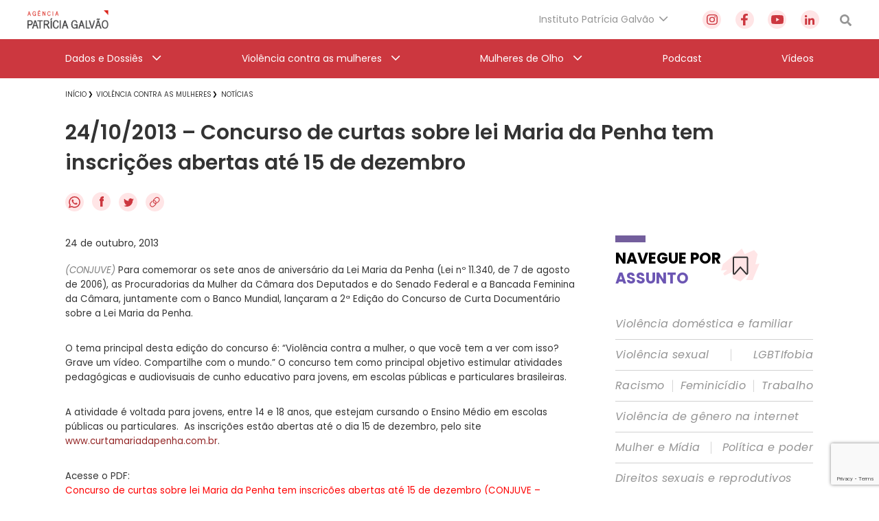

--- FILE ---
content_type: text/html; charset=utf-8
request_url: https://www.google.com/recaptcha/api2/anchor?ar=1&k=6Lc8caAUAAAAABNwSNV9v1kWA3x0SUHSKLrqLvqp&co=aHR0cHM6Ly9hZ2VuY2lhcGF0cmljaWFnYWx2YW8ub3JnLmJyOjQ0Mw..&hl=en&v=PoyoqOPhxBO7pBk68S4YbpHZ&size=invisible&anchor-ms=20000&execute-ms=30000&cb=o7dzgj9nbhek
body_size: 48787
content:
<!DOCTYPE HTML><html dir="ltr" lang="en"><head><meta http-equiv="Content-Type" content="text/html; charset=UTF-8">
<meta http-equiv="X-UA-Compatible" content="IE=edge">
<title>reCAPTCHA</title>
<style type="text/css">
/* cyrillic-ext */
@font-face {
  font-family: 'Roboto';
  font-style: normal;
  font-weight: 400;
  font-stretch: 100%;
  src: url(//fonts.gstatic.com/s/roboto/v48/KFO7CnqEu92Fr1ME7kSn66aGLdTylUAMa3GUBHMdazTgWw.woff2) format('woff2');
  unicode-range: U+0460-052F, U+1C80-1C8A, U+20B4, U+2DE0-2DFF, U+A640-A69F, U+FE2E-FE2F;
}
/* cyrillic */
@font-face {
  font-family: 'Roboto';
  font-style: normal;
  font-weight: 400;
  font-stretch: 100%;
  src: url(//fonts.gstatic.com/s/roboto/v48/KFO7CnqEu92Fr1ME7kSn66aGLdTylUAMa3iUBHMdazTgWw.woff2) format('woff2');
  unicode-range: U+0301, U+0400-045F, U+0490-0491, U+04B0-04B1, U+2116;
}
/* greek-ext */
@font-face {
  font-family: 'Roboto';
  font-style: normal;
  font-weight: 400;
  font-stretch: 100%;
  src: url(//fonts.gstatic.com/s/roboto/v48/KFO7CnqEu92Fr1ME7kSn66aGLdTylUAMa3CUBHMdazTgWw.woff2) format('woff2');
  unicode-range: U+1F00-1FFF;
}
/* greek */
@font-face {
  font-family: 'Roboto';
  font-style: normal;
  font-weight: 400;
  font-stretch: 100%;
  src: url(//fonts.gstatic.com/s/roboto/v48/KFO7CnqEu92Fr1ME7kSn66aGLdTylUAMa3-UBHMdazTgWw.woff2) format('woff2');
  unicode-range: U+0370-0377, U+037A-037F, U+0384-038A, U+038C, U+038E-03A1, U+03A3-03FF;
}
/* math */
@font-face {
  font-family: 'Roboto';
  font-style: normal;
  font-weight: 400;
  font-stretch: 100%;
  src: url(//fonts.gstatic.com/s/roboto/v48/KFO7CnqEu92Fr1ME7kSn66aGLdTylUAMawCUBHMdazTgWw.woff2) format('woff2');
  unicode-range: U+0302-0303, U+0305, U+0307-0308, U+0310, U+0312, U+0315, U+031A, U+0326-0327, U+032C, U+032F-0330, U+0332-0333, U+0338, U+033A, U+0346, U+034D, U+0391-03A1, U+03A3-03A9, U+03B1-03C9, U+03D1, U+03D5-03D6, U+03F0-03F1, U+03F4-03F5, U+2016-2017, U+2034-2038, U+203C, U+2040, U+2043, U+2047, U+2050, U+2057, U+205F, U+2070-2071, U+2074-208E, U+2090-209C, U+20D0-20DC, U+20E1, U+20E5-20EF, U+2100-2112, U+2114-2115, U+2117-2121, U+2123-214F, U+2190, U+2192, U+2194-21AE, U+21B0-21E5, U+21F1-21F2, U+21F4-2211, U+2213-2214, U+2216-22FF, U+2308-230B, U+2310, U+2319, U+231C-2321, U+2336-237A, U+237C, U+2395, U+239B-23B7, U+23D0, U+23DC-23E1, U+2474-2475, U+25AF, U+25B3, U+25B7, U+25BD, U+25C1, U+25CA, U+25CC, U+25FB, U+266D-266F, U+27C0-27FF, U+2900-2AFF, U+2B0E-2B11, U+2B30-2B4C, U+2BFE, U+3030, U+FF5B, U+FF5D, U+1D400-1D7FF, U+1EE00-1EEFF;
}
/* symbols */
@font-face {
  font-family: 'Roboto';
  font-style: normal;
  font-weight: 400;
  font-stretch: 100%;
  src: url(//fonts.gstatic.com/s/roboto/v48/KFO7CnqEu92Fr1ME7kSn66aGLdTylUAMaxKUBHMdazTgWw.woff2) format('woff2');
  unicode-range: U+0001-000C, U+000E-001F, U+007F-009F, U+20DD-20E0, U+20E2-20E4, U+2150-218F, U+2190, U+2192, U+2194-2199, U+21AF, U+21E6-21F0, U+21F3, U+2218-2219, U+2299, U+22C4-22C6, U+2300-243F, U+2440-244A, U+2460-24FF, U+25A0-27BF, U+2800-28FF, U+2921-2922, U+2981, U+29BF, U+29EB, U+2B00-2BFF, U+4DC0-4DFF, U+FFF9-FFFB, U+10140-1018E, U+10190-1019C, U+101A0, U+101D0-101FD, U+102E0-102FB, U+10E60-10E7E, U+1D2C0-1D2D3, U+1D2E0-1D37F, U+1F000-1F0FF, U+1F100-1F1AD, U+1F1E6-1F1FF, U+1F30D-1F30F, U+1F315, U+1F31C, U+1F31E, U+1F320-1F32C, U+1F336, U+1F378, U+1F37D, U+1F382, U+1F393-1F39F, U+1F3A7-1F3A8, U+1F3AC-1F3AF, U+1F3C2, U+1F3C4-1F3C6, U+1F3CA-1F3CE, U+1F3D4-1F3E0, U+1F3ED, U+1F3F1-1F3F3, U+1F3F5-1F3F7, U+1F408, U+1F415, U+1F41F, U+1F426, U+1F43F, U+1F441-1F442, U+1F444, U+1F446-1F449, U+1F44C-1F44E, U+1F453, U+1F46A, U+1F47D, U+1F4A3, U+1F4B0, U+1F4B3, U+1F4B9, U+1F4BB, U+1F4BF, U+1F4C8-1F4CB, U+1F4D6, U+1F4DA, U+1F4DF, U+1F4E3-1F4E6, U+1F4EA-1F4ED, U+1F4F7, U+1F4F9-1F4FB, U+1F4FD-1F4FE, U+1F503, U+1F507-1F50B, U+1F50D, U+1F512-1F513, U+1F53E-1F54A, U+1F54F-1F5FA, U+1F610, U+1F650-1F67F, U+1F687, U+1F68D, U+1F691, U+1F694, U+1F698, U+1F6AD, U+1F6B2, U+1F6B9-1F6BA, U+1F6BC, U+1F6C6-1F6CF, U+1F6D3-1F6D7, U+1F6E0-1F6EA, U+1F6F0-1F6F3, U+1F6F7-1F6FC, U+1F700-1F7FF, U+1F800-1F80B, U+1F810-1F847, U+1F850-1F859, U+1F860-1F887, U+1F890-1F8AD, U+1F8B0-1F8BB, U+1F8C0-1F8C1, U+1F900-1F90B, U+1F93B, U+1F946, U+1F984, U+1F996, U+1F9E9, U+1FA00-1FA6F, U+1FA70-1FA7C, U+1FA80-1FA89, U+1FA8F-1FAC6, U+1FACE-1FADC, U+1FADF-1FAE9, U+1FAF0-1FAF8, U+1FB00-1FBFF;
}
/* vietnamese */
@font-face {
  font-family: 'Roboto';
  font-style: normal;
  font-weight: 400;
  font-stretch: 100%;
  src: url(//fonts.gstatic.com/s/roboto/v48/KFO7CnqEu92Fr1ME7kSn66aGLdTylUAMa3OUBHMdazTgWw.woff2) format('woff2');
  unicode-range: U+0102-0103, U+0110-0111, U+0128-0129, U+0168-0169, U+01A0-01A1, U+01AF-01B0, U+0300-0301, U+0303-0304, U+0308-0309, U+0323, U+0329, U+1EA0-1EF9, U+20AB;
}
/* latin-ext */
@font-face {
  font-family: 'Roboto';
  font-style: normal;
  font-weight: 400;
  font-stretch: 100%;
  src: url(//fonts.gstatic.com/s/roboto/v48/KFO7CnqEu92Fr1ME7kSn66aGLdTylUAMa3KUBHMdazTgWw.woff2) format('woff2');
  unicode-range: U+0100-02BA, U+02BD-02C5, U+02C7-02CC, U+02CE-02D7, U+02DD-02FF, U+0304, U+0308, U+0329, U+1D00-1DBF, U+1E00-1E9F, U+1EF2-1EFF, U+2020, U+20A0-20AB, U+20AD-20C0, U+2113, U+2C60-2C7F, U+A720-A7FF;
}
/* latin */
@font-face {
  font-family: 'Roboto';
  font-style: normal;
  font-weight: 400;
  font-stretch: 100%;
  src: url(//fonts.gstatic.com/s/roboto/v48/KFO7CnqEu92Fr1ME7kSn66aGLdTylUAMa3yUBHMdazQ.woff2) format('woff2');
  unicode-range: U+0000-00FF, U+0131, U+0152-0153, U+02BB-02BC, U+02C6, U+02DA, U+02DC, U+0304, U+0308, U+0329, U+2000-206F, U+20AC, U+2122, U+2191, U+2193, U+2212, U+2215, U+FEFF, U+FFFD;
}
/* cyrillic-ext */
@font-face {
  font-family: 'Roboto';
  font-style: normal;
  font-weight: 500;
  font-stretch: 100%;
  src: url(//fonts.gstatic.com/s/roboto/v48/KFO7CnqEu92Fr1ME7kSn66aGLdTylUAMa3GUBHMdazTgWw.woff2) format('woff2');
  unicode-range: U+0460-052F, U+1C80-1C8A, U+20B4, U+2DE0-2DFF, U+A640-A69F, U+FE2E-FE2F;
}
/* cyrillic */
@font-face {
  font-family: 'Roboto';
  font-style: normal;
  font-weight: 500;
  font-stretch: 100%;
  src: url(//fonts.gstatic.com/s/roboto/v48/KFO7CnqEu92Fr1ME7kSn66aGLdTylUAMa3iUBHMdazTgWw.woff2) format('woff2');
  unicode-range: U+0301, U+0400-045F, U+0490-0491, U+04B0-04B1, U+2116;
}
/* greek-ext */
@font-face {
  font-family: 'Roboto';
  font-style: normal;
  font-weight: 500;
  font-stretch: 100%;
  src: url(//fonts.gstatic.com/s/roboto/v48/KFO7CnqEu92Fr1ME7kSn66aGLdTylUAMa3CUBHMdazTgWw.woff2) format('woff2');
  unicode-range: U+1F00-1FFF;
}
/* greek */
@font-face {
  font-family: 'Roboto';
  font-style: normal;
  font-weight: 500;
  font-stretch: 100%;
  src: url(//fonts.gstatic.com/s/roboto/v48/KFO7CnqEu92Fr1ME7kSn66aGLdTylUAMa3-UBHMdazTgWw.woff2) format('woff2');
  unicode-range: U+0370-0377, U+037A-037F, U+0384-038A, U+038C, U+038E-03A1, U+03A3-03FF;
}
/* math */
@font-face {
  font-family: 'Roboto';
  font-style: normal;
  font-weight: 500;
  font-stretch: 100%;
  src: url(//fonts.gstatic.com/s/roboto/v48/KFO7CnqEu92Fr1ME7kSn66aGLdTylUAMawCUBHMdazTgWw.woff2) format('woff2');
  unicode-range: U+0302-0303, U+0305, U+0307-0308, U+0310, U+0312, U+0315, U+031A, U+0326-0327, U+032C, U+032F-0330, U+0332-0333, U+0338, U+033A, U+0346, U+034D, U+0391-03A1, U+03A3-03A9, U+03B1-03C9, U+03D1, U+03D5-03D6, U+03F0-03F1, U+03F4-03F5, U+2016-2017, U+2034-2038, U+203C, U+2040, U+2043, U+2047, U+2050, U+2057, U+205F, U+2070-2071, U+2074-208E, U+2090-209C, U+20D0-20DC, U+20E1, U+20E5-20EF, U+2100-2112, U+2114-2115, U+2117-2121, U+2123-214F, U+2190, U+2192, U+2194-21AE, U+21B0-21E5, U+21F1-21F2, U+21F4-2211, U+2213-2214, U+2216-22FF, U+2308-230B, U+2310, U+2319, U+231C-2321, U+2336-237A, U+237C, U+2395, U+239B-23B7, U+23D0, U+23DC-23E1, U+2474-2475, U+25AF, U+25B3, U+25B7, U+25BD, U+25C1, U+25CA, U+25CC, U+25FB, U+266D-266F, U+27C0-27FF, U+2900-2AFF, U+2B0E-2B11, U+2B30-2B4C, U+2BFE, U+3030, U+FF5B, U+FF5D, U+1D400-1D7FF, U+1EE00-1EEFF;
}
/* symbols */
@font-face {
  font-family: 'Roboto';
  font-style: normal;
  font-weight: 500;
  font-stretch: 100%;
  src: url(//fonts.gstatic.com/s/roboto/v48/KFO7CnqEu92Fr1ME7kSn66aGLdTylUAMaxKUBHMdazTgWw.woff2) format('woff2');
  unicode-range: U+0001-000C, U+000E-001F, U+007F-009F, U+20DD-20E0, U+20E2-20E4, U+2150-218F, U+2190, U+2192, U+2194-2199, U+21AF, U+21E6-21F0, U+21F3, U+2218-2219, U+2299, U+22C4-22C6, U+2300-243F, U+2440-244A, U+2460-24FF, U+25A0-27BF, U+2800-28FF, U+2921-2922, U+2981, U+29BF, U+29EB, U+2B00-2BFF, U+4DC0-4DFF, U+FFF9-FFFB, U+10140-1018E, U+10190-1019C, U+101A0, U+101D0-101FD, U+102E0-102FB, U+10E60-10E7E, U+1D2C0-1D2D3, U+1D2E0-1D37F, U+1F000-1F0FF, U+1F100-1F1AD, U+1F1E6-1F1FF, U+1F30D-1F30F, U+1F315, U+1F31C, U+1F31E, U+1F320-1F32C, U+1F336, U+1F378, U+1F37D, U+1F382, U+1F393-1F39F, U+1F3A7-1F3A8, U+1F3AC-1F3AF, U+1F3C2, U+1F3C4-1F3C6, U+1F3CA-1F3CE, U+1F3D4-1F3E0, U+1F3ED, U+1F3F1-1F3F3, U+1F3F5-1F3F7, U+1F408, U+1F415, U+1F41F, U+1F426, U+1F43F, U+1F441-1F442, U+1F444, U+1F446-1F449, U+1F44C-1F44E, U+1F453, U+1F46A, U+1F47D, U+1F4A3, U+1F4B0, U+1F4B3, U+1F4B9, U+1F4BB, U+1F4BF, U+1F4C8-1F4CB, U+1F4D6, U+1F4DA, U+1F4DF, U+1F4E3-1F4E6, U+1F4EA-1F4ED, U+1F4F7, U+1F4F9-1F4FB, U+1F4FD-1F4FE, U+1F503, U+1F507-1F50B, U+1F50D, U+1F512-1F513, U+1F53E-1F54A, U+1F54F-1F5FA, U+1F610, U+1F650-1F67F, U+1F687, U+1F68D, U+1F691, U+1F694, U+1F698, U+1F6AD, U+1F6B2, U+1F6B9-1F6BA, U+1F6BC, U+1F6C6-1F6CF, U+1F6D3-1F6D7, U+1F6E0-1F6EA, U+1F6F0-1F6F3, U+1F6F7-1F6FC, U+1F700-1F7FF, U+1F800-1F80B, U+1F810-1F847, U+1F850-1F859, U+1F860-1F887, U+1F890-1F8AD, U+1F8B0-1F8BB, U+1F8C0-1F8C1, U+1F900-1F90B, U+1F93B, U+1F946, U+1F984, U+1F996, U+1F9E9, U+1FA00-1FA6F, U+1FA70-1FA7C, U+1FA80-1FA89, U+1FA8F-1FAC6, U+1FACE-1FADC, U+1FADF-1FAE9, U+1FAF0-1FAF8, U+1FB00-1FBFF;
}
/* vietnamese */
@font-face {
  font-family: 'Roboto';
  font-style: normal;
  font-weight: 500;
  font-stretch: 100%;
  src: url(//fonts.gstatic.com/s/roboto/v48/KFO7CnqEu92Fr1ME7kSn66aGLdTylUAMa3OUBHMdazTgWw.woff2) format('woff2');
  unicode-range: U+0102-0103, U+0110-0111, U+0128-0129, U+0168-0169, U+01A0-01A1, U+01AF-01B0, U+0300-0301, U+0303-0304, U+0308-0309, U+0323, U+0329, U+1EA0-1EF9, U+20AB;
}
/* latin-ext */
@font-face {
  font-family: 'Roboto';
  font-style: normal;
  font-weight: 500;
  font-stretch: 100%;
  src: url(//fonts.gstatic.com/s/roboto/v48/KFO7CnqEu92Fr1ME7kSn66aGLdTylUAMa3KUBHMdazTgWw.woff2) format('woff2');
  unicode-range: U+0100-02BA, U+02BD-02C5, U+02C7-02CC, U+02CE-02D7, U+02DD-02FF, U+0304, U+0308, U+0329, U+1D00-1DBF, U+1E00-1E9F, U+1EF2-1EFF, U+2020, U+20A0-20AB, U+20AD-20C0, U+2113, U+2C60-2C7F, U+A720-A7FF;
}
/* latin */
@font-face {
  font-family: 'Roboto';
  font-style: normal;
  font-weight: 500;
  font-stretch: 100%;
  src: url(//fonts.gstatic.com/s/roboto/v48/KFO7CnqEu92Fr1ME7kSn66aGLdTylUAMa3yUBHMdazQ.woff2) format('woff2');
  unicode-range: U+0000-00FF, U+0131, U+0152-0153, U+02BB-02BC, U+02C6, U+02DA, U+02DC, U+0304, U+0308, U+0329, U+2000-206F, U+20AC, U+2122, U+2191, U+2193, U+2212, U+2215, U+FEFF, U+FFFD;
}
/* cyrillic-ext */
@font-face {
  font-family: 'Roboto';
  font-style: normal;
  font-weight: 900;
  font-stretch: 100%;
  src: url(//fonts.gstatic.com/s/roboto/v48/KFO7CnqEu92Fr1ME7kSn66aGLdTylUAMa3GUBHMdazTgWw.woff2) format('woff2');
  unicode-range: U+0460-052F, U+1C80-1C8A, U+20B4, U+2DE0-2DFF, U+A640-A69F, U+FE2E-FE2F;
}
/* cyrillic */
@font-face {
  font-family: 'Roboto';
  font-style: normal;
  font-weight: 900;
  font-stretch: 100%;
  src: url(//fonts.gstatic.com/s/roboto/v48/KFO7CnqEu92Fr1ME7kSn66aGLdTylUAMa3iUBHMdazTgWw.woff2) format('woff2');
  unicode-range: U+0301, U+0400-045F, U+0490-0491, U+04B0-04B1, U+2116;
}
/* greek-ext */
@font-face {
  font-family: 'Roboto';
  font-style: normal;
  font-weight: 900;
  font-stretch: 100%;
  src: url(//fonts.gstatic.com/s/roboto/v48/KFO7CnqEu92Fr1ME7kSn66aGLdTylUAMa3CUBHMdazTgWw.woff2) format('woff2');
  unicode-range: U+1F00-1FFF;
}
/* greek */
@font-face {
  font-family: 'Roboto';
  font-style: normal;
  font-weight: 900;
  font-stretch: 100%;
  src: url(//fonts.gstatic.com/s/roboto/v48/KFO7CnqEu92Fr1ME7kSn66aGLdTylUAMa3-UBHMdazTgWw.woff2) format('woff2');
  unicode-range: U+0370-0377, U+037A-037F, U+0384-038A, U+038C, U+038E-03A1, U+03A3-03FF;
}
/* math */
@font-face {
  font-family: 'Roboto';
  font-style: normal;
  font-weight: 900;
  font-stretch: 100%;
  src: url(//fonts.gstatic.com/s/roboto/v48/KFO7CnqEu92Fr1ME7kSn66aGLdTylUAMawCUBHMdazTgWw.woff2) format('woff2');
  unicode-range: U+0302-0303, U+0305, U+0307-0308, U+0310, U+0312, U+0315, U+031A, U+0326-0327, U+032C, U+032F-0330, U+0332-0333, U+0338, U+033A, U+0346, U+034D, U+0391-03A1, U+03A3-03A9, U+03B1-03C9, U+03D1, U+03D5-03D6, U+03F0-03F1, U+03F4-03F5, U+2016-2017, U+2034-2038, U+203C, U+2040, U+2043, U+2047, U+2050, U+2057, U+205F, U+2070-2071, U+2074-208E, U+2090-209C, U+20D0-20DC, U+20E1, U+20E5-20EF, U+2100-2112, U+2114-2115, U+2117-2121, U+2123-214F, U+2190, U+2192, U+2194-21AE, U+21B0-21E5, U+21F1-21F2, U+21F4-2211, U+2213-2214, U+2216-22FF, U+2308-230B, U+2310, U+2319, U+231C-2321, U+2336-237A, U+237C, U+2395, U+239B-23B7, U+23D0, U+23DC-23E1, U+2474-2475, U+25AF, U+25B3, U+25B7, U+25BD, U+25C1, U+25CA, U+25CC, U+25FB, U+266D-266F, U+27C0-27FF, U+2900-2AFF, U+2B0E-2B11, U+2B30-2B4C, U+2BFE, U+3030, U+FF5B, U+FF5D, U+1D400-1D7FF, U+1EE00-1EEFF;
}
/* symbols */
@font-face {
  font-family: 'Roboto';
  font-style: normal;
  font-weight: 900;
  font-stretch: 100%;
  src: url(//fonts.gstatic.com/s/roboto/v48/KFO7CnqEu92Fr1ME7kSn66aGLdTylUAMaxKUBHMdazTgWw.woff2) format('woff2');
  unicode-range: U+0001-000C, U+000E-001F, U+007F-009F, U+20DD-20E0, U+20E2-20E4, U+2150-218F, U+2190, U+2192, U+2194-2199, U+21AF, U+21E6-21F0, U+21F3, U+2218-2219, U+2299, U+22C4-22C6, U+2300-243F, U+2440-244A, U+2460-24FF, U+25A0-27BF, U+2800-28FF, U+2921-2922, U+2981, U+29BF, U+29EB, U+2B00-2BFF, U+4DC0-4DFF, U+FFF9-FFFB, U+10140-1018E, U+10190-1019C, U+101A0, U+101D0-101FD, U+102E0-102FB, U+10E60-10E7E, U+1D2C0-1D2D3, U+1D2E0-1D37F, U+1F000-1F0FF, U+1F100-1F1AD, U+1F1E6-1F1FF, U+1F30D-1F30F, U+1F315, U+1F31C, U+1F31E, U+1F320-1F32C, U+1F336, U+1F378, U+1F37D, U+1F382, U+1F393-1F39F, U+1F3A7-1F3A8, U+1F3AC-1F3AF, U+1F3C2, U+1F3C4-1F3C6, U+1F3CA-1F3CE, U+1F3D4-1F3E0, U+1F3ED, U+1F3F1-1F3F3, U+1F3F5-1F3F7, U+1F408, U+1F415, U+1F41F, U+1F426, U+1F43F, U+1F441-1F442, U+1F444, U+1F446-1F449, U+1F44C-1F44E, U+1F453, U+1F46A, U+1F47D, U+1F4A3, U+1F4B0, U+1F4B3, U+1F4B9, U+1F4BB, U+1F4BF, U+1F4C8-1F4CB, U+1F4D6, U+1F4DA, U+1F4DF, U+1F4E3-1F4E6, U+1F4EA-1F4ED, U+1F4F7, U+1F4F9-1F4FB, U+1F4FD-1F4FE, U+1F503, U+1F507-1F50B, U+1F50D, U+1F512-1F513, U+1F53E-1F54A, U+1F54F-1F5FA, U+1F610, U+1F650-1F67F, U+1F687, U+1F68D, U+1F691, U+1F694, U+1F698, U+1F6AD, U+1F6B2, U+1F6B9-1F6BA, U+1F6BC, U+1F6C6-1F6CF, U+1F6D3-1F6D7, U+1F6E0-1F6EA, U+1F6F0-1F6F3, U+1F6F7-1F6FC, U+1F700-1F7FF, U+1F800-1F80B, U+1F810-1F847, U+1F850-1F859, U+1F860-1F887, U+1F890-1F8AD, U+1F8B0-1F8BB, U+1F8C0-1F8C1, U+1F900-1F90B, U+1F93B, U+1F946, U+1F984, U+1F996, U+1F9E9, U+1FA00-1FA6F, U+1FA70-1FA7C, U+1FA80-1FA89, U+1FA8F-1FAC6, U+1FACE-1FADC, U+1FADF-1FAE9, U+1FAF0-1FAF8, U+1FB00-1FBFF;
}
/* vietnamese */
@font-face {
  font-family: 'Roboto';
  font-style: normal;
  font-weight: 900;
  font-stretch: 100%;
  src: url(//fonts.gstatic.com/s/roboto/v48/KFO7CnqEu92Fr1ME7kSn66aGLdTylUAMa3OUBHMdazTgWw.woff2) format('woff2');
  unicode-range: U+0102-0103, U+0110-0111, U+0128-0129, U+0168-0169, U+01A0-01A1, U+01AF-01B0, U+0300-0301, U+0303-0304, U+0308-0309, U+0323, U+0329, U+1EA0-1EF9, U+20AB;
}
/* latin-ext */
@font-face {
  font-family: 'Roboto';
  font-style: normal;
  font-weight: 900;
  font-stretch: 100%;
  src: url(//fonts.gstatic.com/s/roboto/v48/KFO7CnqEu92Fr1ME7kSn66aGLdTylUAMa3KUBHMdazTgWw.woff2) format('woff2');
  unicode-range: U+0100-02BA, U+02BD-02C5, U+02C7-02CC, U+02CE-02D7, U+02DD-02FF, U+0304, U+0308, U+0329, U+1D00-1DBF, U+1E00-1E9F, U+1EF2-1EFF, U+2020, U+20A0-20AB, U+20AD-20C0, U+2113, U+2C60-2C7F, U+A720-A7FF;
}
/* latin */
@font-face {
  font-family: 'Roboto';
  font-style: normal;
  font-weight: 900;
  font-stretch: 100%;
  src: url(//fonts.gstatic.com/s/roboto/v48/KFO7CnqEu92Fr1ME7kSn66aGLdTylUAMa3yUBHMdazQ.woff2) format('woff2');
  unicode-range: U+0000-00FF, U+0131, U+0152-0153, U+02BB-02BC, U+02C6, U+02DA, U+02DC, U+0304, U+0308, U+0329, U+2000-206F, U+20AC, U+2122, U+2191, U+2193, U+2212, U+2215, U+FEFF, U+FFFD;
}

</style>
<link rel="stylesheet" type="text/css" href="https://www.gstatic.com/recaptcha/releases/PoyoqOPhxBO7pBk68S4YbpHZ/styles__ltr.css">
<script nonce="j1gfdr5i2GOr2hxVA6u89A" type="text/javascript">window['__recaptcha_api'] = 'https://www.google.com/recaptcha/api2/';</script>
<script type="text/javascript" src="https://www.gstatic.com/recaptcha/releases/PoyoqOPhxBO7pBk68S4YbpHZ/recaptcha__en.js" nonce="j1gfdr5i2GOr2hxVA6u89A">
      
    </script></head>
<body><div id="rc-anchor-alert" class="rc-anchor-alert"></div>
<input type="hidden" id="recaptcha-token" value="[base64]">
<script type="text/javascript" nonce="j1gfdr5i2GOr2hxVA6u89A">
      recaptcha.anchor.Main.init("[\x22ainput\x22,[\x22bgdata\x22,\x22\x22,\[base64]/[base64]/UltIKytdPWE6KGE8MjA0OD9SW0grK109YT4+NnwxOTI6KChhJjY0NTEyKT09NTUyOTYmJnErMTxoLmxlbmd0aCYmKGguY2hhckNvZGVBdChxKzEpJjY0NTEyKT09NTYzMjA/[base64]/MjU1OlI/[base64]/[base64]/[base64]/[base64]/[base64]/[base64]/[base64]/[base64]/[base64]/[base64]\x22,\[base64]\x22,\x22MnDCnMKbw4Fqwq5pw5PCmMKGKkpLJsOYCMKpDXvDqgfDicK0wpkEwpFrwpbCkVQqV0/CscKkwpfDgsKgw6vCkjQsFHoqw5Unw5PCl11/Lm3CsXfDtsOcw5rDngrCpMO2B1nCuMK9SynDicOnw4chaMOPw77Cl13DocOxFsKeZMOZwqPDtVfCncKxQMONw7zDsxlPw4BZYsOEwpvDr0Q/wpIEwqbCnkrDjBgUw47ChHnDgQ40EMKwNCLCnWt3McKtD3s1FsKeGMKnSBfCgT7Do8ODSXlyw6lUwpkZB8Kyw4/CkMKdRlzCnsOLw6Qyw6E1wo5JWwrCpcOGwooHwrfDlTXCuTPChsOhI8Koagl8UT5Dw7TDszAbw53DvMKywr7DtzR6OVfCs8OHP8KWwrZkW3oJR8KQKsODPh1/XEfDvcOnZWV+wpJIwroeBcKDw7fDnsO/GcOUw5QSRsOhwpjCvWrDujp/NWNsN8O8w5UFw4J5QFMOw7PDlEnCjsO2J8ORRzPCm8K4w48Ow7YrZsOAEWLDlVLClMOSwpFcdcKdZXc0w4/[base64]/CqzxVbMK4wpR3w7gEw65kUHfDpXtSSSXCusOTwp/[base64]/Dt0VsXlXDnsKcwqhFbsKGRsK3wqIxTMKrw5E2PnIxwrfDu8KnY37DtsOOwqHDsMOobxd+w4BaOSFfOAHDmQFOW3YKw73Dhn4LQFZkf8OFwo/[base64]/[base64]/CkFgKwrrDvG9XRibCg8Oaw7LCpcKswo5PwrTCnQtvwqXDv8OJPMO5w50Vwp7DsXDDvsOiBXh2PsKjw4YNUF5EwpE/OkJAIcOgH8K3w6LDnsOpLz8+ORUBJcKSwp5KwoVMDxjCnyYrw4HDmk4Ew4gIw4bCoG4if0PCosOWw6pUEcOdwrzDq1rDocOVwpfDjsORaMO2w4vCrGoPwpBvdMKIw47DhMOnHXkvw6nDlFXCiMObIz/DqsOjwrfDqsOIwoHDkzjDrsK+w7zCrUcsPXIsZTBLCMKFBmU1Qz9VLyXClTXDrWR6w6XDkCcCEsOEwoIRwobCoTPDky/[base64]/CjsKTwo/Com/[base64]/DmCTCr8KKB8O/wp8nc8OrGcOBHMO6d8KATHzCjz1DeMKuZ8KreiV1w5DDk8OJwqk1L8Oca0XDvMOXw4fCrXEXbsOQwox5wpU+w4rCkWFaPsK9wqtIPMOGwrMZfx1Nw6/DucKEFsKzwqPCgsKAAcKkRgXDscO+wrxTwpbDksO/wqbDj8KXbsOhL1gfw7IVbcKOW8ObT1cAw50AKB/Dk2gqNE8bwofDk8Kewox8wrbDnsOLWxTCmnjCrMKSH8OWw4XCmHTClsOmFsOFF8O5XFRcw4c5YsKyE8OXF8Kfw4jDpyPDjMKOw4gSBcOfJ07DllJQwoc1ZMO4PwRWaMOzwox+SRrCiXXDljnCjzbCj3ZuwqASw57DriHCijonwoRew7jDpjnDkcO6Sl/CpE/CucOBwr/DmMK+TXrDqMKBw4Itw5jDi8K9w43DtSJ0bygzw5ZMw4FyKgjDjj4qw6zCs8OTNykbIcKSwqPColUewqc4f8K6wok0ZGfCqVLDnsKXF8KQCH1VDMKzwqtzwozCpgVoOiAaHH1MwqrDpQsyw7AbwrxvPG/Dm8OTwojCiAcFZcKqIcO/wqoqYlJAwrVLFMKPYsKDXnhTDzzDscKrw7vChMKTZ8Knw7jCjygrwonDrcKOdcODwrpHwrzDqxozwrbCt8OzcMO5QMOFw6/DrcK/H8Kxwrtpw6bCtMK5NDhFwq/[base64]/CrEXCp13CtsKFwoNIIMKNNcKVw5tawoTDjDrDrsKqw7vDu8KCCcKER8KePCoHwr/CmSbDhDPDnkByw6FWw6XCucOjw5pwM8KNc8O7w6PDnMKoSMOrwpTCjUPDumHCr2LCtWxxw45/SMKGw6tFSFkswojDr1l8AiHDjSrCsMOBPkFpw7HDqD7DlC0/wpJQwqfDj8ONw6RLU8K5PsKxBsOAwqIPwpfChxE2HMK2PMKAw6/CmsKOwq3DvsKpfMKMw6/[base64]/[base64]/w602VsKmwpLDkBTDoATCpHnDsiklwpE2w6rDokrCkiwaWcOdPcKUwr1gw4ZBKRXCjghowqtCIcKHbyhgw6V6wqB3w5I8w77DqMOsw63DkcKiwpwfw5J1w7LDrcKnBDLCq8OGNMOIwrVBacK7TQkYwqRCwoLCr8KbKhJKwoUHw7/Dh2Nkw6JuNQ1BDsKiWxHCkMOTw7vDsVvCtAYcdEADI8K6b8O9wrfDhzpdTH/DrMOnV8OJfkV3IQB0w73CvUQSHVYJw4HCrcOsw4BRwrrDnXUaSSUow6zDpwEbwqDCssOsw64FwqsIFGbCpMOmZMOOw7kMB8Kvw4twXyzDgsO9YcOiW8OLRBPCgU/Cmx/Cq0fCtsKqGMKWfMOSKHHDmj3DuijDpMOcwrPCgMOBw7kSdcOPw7NhHBvDs3HCtjXCi3HDqyNpe0PDo8KRw5fDjcKow4LDhU1wFS/CjlYgWsKmw5LDssKdwrjDvlrDtBokC0IQBS5jdgzCnUXCj8K5w4HCu8KqAMKJw6rDo8O/[base64]/CgcKnw6o9w6h3wp5lwp7CoMOnAzUSw7Ecwr8UwrLCvBvDt8OoScKKLl7Cvn1IbMOffmFGWMKLwqzDohvCoggWw4NBw7DDg8OqwrEIW8KFw5FHw7MaDzgMw5VHFGcFw5DDmQHDlcOoP8O1OsOPIUM9XQ5Aw4vCusK2wrREf8Kkwqs/wog8w5fCmcO0JwNEKGDCscOEw6LCgVjDmcKOdsK1FMOiexrDqsKXZ8ODFsKnVArDlzYlaELCgMOELMKbw4HDt8KUAcOOw4JKw5QwwrrCnQxebxnDhGzCtThpN8O6csORXsOQMcOscMKuwq4ywpjDlDXCo8OtQ8OOwo/CtEvCjsOGw7wjZ1Qow681wpzCtzzCsx3DuhAsbcOjQcOOw5B0AcK4w6JBeFXCv0NDwrnDsgvDiGZ2aEbDnsOFNsOcPsOZw5MhwoIIasKFampwwrzCv8OlwrLCgMObLWg1XcO/dsKqwrvDs8OeesOwJMKkwpMbCMOyPMOAe8OYPsORSMO5wofCqChjwr97LMKBcnJdEMKGwozDrB/CtzVAw6XCj3rCvsKAw5rDjXLCvcOKwp3DjsKTZsOZDQnCocOJNMOtAQFARWxrdgbCkmNawqTCv2/DunbCkcO2TcOLcUsOB07Dl8KAw7scGSrCqsO5wq3DnsKHw5w4PsKXwrtNCcKCbcOAfsOaw7DDqcKWB3XCqDFwG1AFwr8CaMOreAVHLsOgwpDCicKUwpItIsKDw6fDsnZ6wrHDsMKmwrnDr8Kmw6p/[base64]/CgHPDoMORw7o8w6HDim3CpDpzIsOXwonDsDoBLTfDgQAdBMOoOMKOJMOASwrDuhdLwp7CosOjEmXChmwPUsOECMK/wpk9YX3Dlg1rwrPCpR5BwrnDpAoDT8KRfMO9OFPCi8OzwoDDjwrDgW8DW8Oxw4HDscKoDBDCpMKbJsODw4Qhd3rDv2gvw7bDg1gmw6pRwo92wqDDrsK5wonDtyAuwpfDkwsrGcKzAFI9McOVXVIhwq8/w7R8BW3DmFXCpcOOw58Bw5XDnsOMwo5+w4psw5p0wpDCm8OwUsOONgJoEQ/[base64]/DrC3CtijDrcO2RMKJw5ZKwqoIw5Y2L8KpwqvCl3UkS8OZVkLDpVLDkMOWcB3CqBtgVHhBaMKlDz0NwqMqwp7DmClVw4vDn8K7woLCqgc7BMKAwrLDk8O1wp0FwqUjLFwwZ3/[base64]/[base64]/Dj8KJFgAvMcKNasKpR1PDq27Cv8OcOyUvaQdowoHDnEPCk0vCvEnCp8KgFMKMVsKewq7Ch8KrTwNmw47CtMKKRn5qw4fDusOGwq/DmcOUacK6S1d2w6QUwqg/[base64]/cHlxw4zCjcOOFRbDkcKhw7xpw6sNwo4yWWXDu0rDon3DpQ0AByV3E8KOJsOPwrcHaTfCj8Kqw4zCn8OHI1jDq2rCgsOmDsKMNyjCi8O/wp4iw79nwq3ChTRUwpLCiw/DoMKfwo4wMiFXw4wtwoTDocOHXwLDtTDDqcK3VcOaDFhcwrPCo2LCvzZaU8Oxw6FQZMOxelM4w5kcYsK5f8K0fMO5VU86wqE7wpbDscOVw6TDgsO6wp1ZwoXDqcKZZ8O6T8OyAUfCl1zDiFnCtHcOwqnDj8KBw4cuw6vDuMKmIMKTwqNSwpjDjcO/w7/[base64]/[base64]/DiW3CjCDCuMOYwoTCtsK9CsKEwo5gwrQQW1BbQ31Ew6Bbw4XDs1fCisOLwpvCvcKfwrDDtcOGfW1+SAwgDRskD2/Ch8KHwqEMwpsIZ8KSTcOzw7PCtMOTI8O7wo/Cr3YzFcOAL2zCj1p/w53DpBvCvVETTsOQw7Edw7fCvGtYKlvDpsKnw4gFIsK3w5bDncONccOIwqcmVTfCqRnDrUFnw7TCmgZCZcObRSPDuw0Yw7J7esOgNsKUBMOSenpcw60vwrN/w7gUw6Nrw5jDrwokdn5hBsK8w5ZMN8OiwpTDlcONMMKlw4bDuX8ALcOCacKnd0PCjgJYwqtZw67ChV0MfzlvwpHCiUQEw61XN8OgesK4HyZSKgBUw6fCv1BHw67CiEnCtTbDsMK4YirCsG8FQMOtw5V/wo0gJsO7TFMGUMKoMMOZw5QMw59qaVcXfcOZwrjChsOjcMOEIxvChMOgOMKWwq7CtcOtw75NwoHDgMOowp4RFDwEw67DhcODeS/DvsKmEsKww6J1f8K2Snd5PAXDv8KJCMKXwr3ClsKJRVvCs3rDjCzCqWUtQsOPDMOawpXDgcO0wqRfwqdAVUtcKsOYwrESEcO9eyHCg8KyXhbDlS0nejt7AW7CrcK/[base64]/DvMOtwq7Cg2JKFMKbQxhoU8O1w5MgwqxaGxrCiyd9w6R5w6/CksKTw5EiCsOKwqzCr8OBd2rCo8K5wp03w7hywp8uOsOywq51w6dLVxjCvhPDqMKTw6N+wp0hw6nDm8O8B8KjVVnCpcKDKcKofnTCl8O7PQLDqAltWTPCoSHDmFkaZMO6F8K/w77DjcK7ecKXwp00w7cjcWwQwrsew5DCo8K2JsKEw5EIwogYFMKmwpHCn8OFwowKE8Ksw6RVwqzCoBLCsMKuwp7CgsKLwpxcPMKZWMKWwrDDoT/Cm8O0woFkKk8gaFPCkcKNE1w1DMKHXy3Ct8OiwrjDqTMNw4vDqXTCv3HCvzVgAMKPwpXCsFgzwqXCsSluwqHCvW/[base64]/[base64]/wpfDgWLChwLDuMOzEsObSSVCwrEULS1qLcKAw5ALPcOGworCu8OyMwQpZcKxw6rCpGYrw5jCvC3CmAQcw4BRCA0yw4vDmmthQj/CqnZvwrXCoyjDiSI9w7FmDMKLwpnDpB3Ck8Kpw4sGwpLCk0tIwoVxcsORRcKka8KtY3XDtyVSP1E2QcO1AzRqw7bCkF3DqsKww7vCqMKbaxo1w7Z2w4pxQ1Eow4XDuzDCi8KJPE/CsT3CvnTClsKBBA0pD344woXCnsOrGMKQwrPCtMKYBMKFf8OKRSfCrcOjP1XDucOkJwF1w78jEzYqw7EAwq05IsOqwrUfw4nClsOxwqo6HmjCm1ZoNVHDu1nDgcK4w4zDhsOuIcOjwrbDmwhMw5ISYMKDw4lrRH7CoMK+S8KnwrknwqJZWHkIOsO8w4/Dj8OXdMKKGcOZw5jClQEpw6vCpcOkO8KKMRnDkWs8wr3DucKiwprDm8KLw4lZIcOdw6ogOMKBN18lwqHDtCMlaFxxZ2LCm1LDgjE3ZhfCo8Knw6FSV8OoFgZ3w6dScMOYwrxmw5nCjg4IW8Oyw4RKeMK/w7kgb18kw50ywrpHw6rDlcKuwpLDpmEnwpIhw6vDhh8GYMOVwoZRfcK1JhTClTPDrWYvdMKbYUXCmhdxGsK4PsKrw6/[base64]/DrsOGXsOwwovDoMOWwoV1HjzDtcO6LMKrwoHDucKfY8K6Vw53aFLDn8OuDsOXLlUpw65Tw5PDthIaw7bDj8KWwp16w4oIfi8xRChOwpsrwr3CqmY5YcOpw6vCvwJNIEDDon1VSsKsRsOVNR3Ds8OCwrY+AMKnB352w4E8w7nDncO5Fx/Du0nCh8KvSmgTw5zCn8Ocw7fCicOFw6bCgWMkwpnCvTfCk8KUFERRbDcqwrPDisOaw4TCj8OBw7w9al0hV3ZVwoXDkU3CtVzCosODwojDg8KzUCvDuS/[base64]/CgjvCtsKjFcOdRXLDr8K/fMK/M8Kew6hQwpPCl8OxWQ4+XsOFbD0Yw4x5w5JSWTMjfMO9TAVPWMKSMnrDunLDk8KMw7pxwqzCvsKuw7XCr8KRIlgWwq54ScKoPTzDgMOawqtwfQNLwofCvB3DjykNNsKewrJfwqhSccK6ZMOQwrnDnEcbXAtpSUvDt1/CinbCssKHwqvDg8KXB8KXJ0wOwq7DhSAkNsKWw6nClG4XKVvCkiVewppuL8KbCm/Dn8ObK8KZSTh2QQocGsOEDyvCtcOQw5o4D1ITwrLCnRdjwpbDqMOdTgAYSSRQw5FOwrPCiMOZw7PCs1HDhcKdB8K7wqXDkS7CjlLDvBgeTMOTXnHDpcK4SMKYwo5rwpnDmDHCicKrw4BVw7Zyw73DnFxgFsKeBHx5wq9Aw5cNw7nCkwAwZcK4w6xVw6/Ch8O3w4bCpAAKCVPDocK4wpsEw4nCtjVBesK6AMKPw7lSw7dCSxLDvcOfwoTDihJ8woLCs2w2w7HDjWMqwozDmVhLwrVrKC/ClUTCmMKHwqbCocOHwqxxw7rDmsOfXQLCpsKRbMKew4lewrUTw5LCiRkjwpY/wqfCtwN3w6jDgsOXwqVgRSTDr0cPw5LDk1TDknjDrsOCHsKeLcKWwp/CpcOZwprClMKAKcK0wrzDn8KKw4Rfw5JibgMETV80WMOqbCbDocKEUcKow5RjMgxvwr0OC8OmO8K6aMO2wp8Ywq1sXMOCwo1nbMKIw5t5w4hBT8O0fcOKL8OGK0pKwo/CtUbDrsKgwrfDpsKqCMKOXHdPGRcsM397wrxCGCTCn8KrwrcBEkYPw5AOfV3Cr8Kzwp/ColHDsMK9dMOmcsOGwroMeMKXUj86NUsFT2zDr1HDiMOzIMKjw4nDrMKVWVPDvcKQYyfCrcKJJzh9BMK2WsOswqjDsCLDncK4w7TDucO8wqbDgHFdJDsLwqMbQhDDvcKSw5I1w6Mpw4osw6/[base64]/Xmx8H8KSwozDosO+w6lcDsObf8KXZMK5IcKSwq9bwr0Ew6jCqlMIwoPCkG1zwqjCmGtqw6vCk2V+bmNpZMK2wqM/N8KiHMODS8OzAsO4T08pwrNqFhXDtcOnwrbCkT7CkE5Uw5pgNsOfAsOJwq3Dqkt2W8OOw67Cujgow7HCp8OzwqRAw7PCjsKDJjnClcOXYVw/w7jCtcKIw5MhwrkHw7/DqB5Rwq3DnwR4w4zDrcOxZ8KOwqAWWMK7wpdnw74/[base64]/[base64]/[base64]/CkT/Cj8OONi8EKFfDm8OvTgEBw6jCpibChsOGw6JEMl9kwogaLMOmZsOww7csw5xhRMKvw7PCtMKVAMO0wr01AjTDv2ZLOMKYeULDpnE5w5rCqjMNwr9zNcKPIGzDuD/DpsOvfm/DhHIGw4VYecK0DsKvUlc+anzCnWnCksK9E3vCmGnDo2ZXAcOzw5UQw6/CrcKKaQpeXDAzJcK9w7LDiMOkw4fDslA8wqIzb0DDicOVIXjCmsOKwpsvc8OYwrjCg0M7VcO0RV7CsinDhsKTRBMRw5I/WDPDshkgwobCoyjCiVlXw7xUw7fDiF8+D8O4c8Kpwo0lwqwVwpV2wrnCiMKAw6zCvGDDn8O/[base64]/CnDjDmMKqOAXCjcKnwr0gScO+wozDo8O5w6TCoMK3wo7Cm0/CtgLDocOmegLCs8O/XEDDpcOXwrrDtz7Dl8KXQyjDsMKTPMKBwo7CixrDkAF/[base64]/CqnFiw5rDisOGEsO1HyDCpHfCsGFYw5suwrQHVsKHVkBmwqrCq8O6wrfDlsOUwoHDscOALcKxRsKAwqfCk8Kawp3Dn8K6NMO8w58Lw5xuXMONwqnCpsOYw4HCrMKkw7LColQww4nCtyRoCBbDtynCnC9WwrzCscKuHMOXwpHDr8OMw5wbQRXClhHCmsOvwo/DpxRKwqcNXMOHw4HCkMKSw5nCpMKpK8OzFsKaw63ClsK0w4TChQDCmFs0w4zCg1DClg9ew4nCtU17wojDj1RxwoXCqG7DlWnDjMKTDMO/G8KnQ8Kbw4obwrjDjXzCnMOyw4IJw64YECgWwpF9Fm1/[base64]/w5rCkMOCXsOZH8OrCiDCvsOGGhduw4cLXcKOAsORwoXDpTsWBm/DiggVw4Bywo4cUgo3O8KVecKCw5o3w6Mzw45/[base64]/[base64]/CnwHDtcO6w63Dk0YJwr8rw6Alw73DnV3Dl2PDkUPCtMOUAD3DksKMwqnDmVovwrcOL8KuwpJVOcKpWsOVw7vCmcOvLx/DkMK0w7N3w51Nw7HCjSpBXXnDisOfw7bDhBBqT8OuwrDCkMKeOAjDssOtw6F0b8Oqw4UnOMK3w4sWC8K3Sz/CssKqKMOpV1DCpUdGwqB7B0jDgMKPwpDDgMOqw4jDm8OASHccwq7DusK2wpsGanvDl8OoelTDiMO0SmrDu8KFwocSQMOnNsOVwrYhXS/DvsKyw6zDmC7ClsKaw4/Cv1rDtMK4wrUEf31TJH4pwonDtcOEIRDDqgpZdsOHw7B4w5M8w7gPLTHCoMOLPwXCrcKRH8OGw4TDlwtMw4/CoVFlwp1zwr/DqQjDpsOiwpNHC8Kmwp/DqMOLw77CpcKiwqJxFRvDsyYNKMOVwpjClMO7wrHDtsK4wqvDlcKxK8KZXRTDqcKnwoc3NwVCHMO3Y1PDh8KCwp/CnsOvcMKnwobDkW7Dl8OUw7TDtWFDw6nCqMKIPcOWNsOoWld+D8KLUDx/GCXCvnJTw7VbPR9hC8OUwp/DjnPDonjDq8OiBMOQacOJwqDCpsKRwqbCiG0gw5lVwrcFE2UcwpTDjMKZHUIResOdwp5ZdcKlwq/Cty7DvsKGScKSUMKScsKQWcK3w7dlwphdw60/w6E0wrE6URXChwfCl1JOwrMow74NfxHCrsKUw4HCpsOkTzfDoRXDgcOmwpTCtChjw4zDq8KCJcK7ZsOWwp/[base64]/Djw1Zw6hxVShkXHzCrcOWfXA+w69sw4AuNQRAV0QZw4fDosKsw6RzwpQBD3AfU8KJDjJsGcKDwoHCq8KMZsOqV8OfwonCscKnLcKdL8KZw4wKwrIhwoDCh8KLw78+wpU6w53Dm8KBDsKkRsKeBwDDicKQw6hxC1zDsMOFEG/DuivDpXfChywOazfCmAvDgDUJJ0pxVsODbcONw7F3PTbCkwVYLMK7cCdDw78Yw7fDl8KpL8K7woHCt8KBw74iw59FJMOCIkfDr8OeZcOow5rDnTnCoMOnwrEWXMOzMhrDk8OoBkhNE8OKw4rCuB/Dj8O4GEMuwrvDpGvCk8O0wonDpsOTWTjDjcKxwpDCsnTCpn4Iw7zDvcKHwrcnw4kcwqPDvcK6wqTDuQTDnMK5wp3CiUFNwrVlw48Kw4fDssKHU8KRw4sPA8OcSsKUdxHCn8K3wqkNw6XCjS7ChTEfaRPCiUcIwp3DjzNlaS/CmR/CusONdcKKwpAPUirDmMKoFDYkw63DvsOCw5rCp8KJW8OuwplbC0TCsMKPZXMnw4TCm0DCkMK1w5nCsj/DrG/CpcOyemtXJMOLw4kBDRfDksKlwqspFXDCtsOtY8KAHVwTE8Kxa2I3DcKlMcKGJQxCY8KWw4fDqcKeEcK9Vg4cw6HCgzQXw4HCmi3DncKGw4E3EETClsKjXcKYScOhQsKqKBBnw5Iww6zClSrDmcOxDDLCiMO/woDDhMKScsKjKmgZCcKgw5TDkyoaZ2wjwobCv8OkFcKOEHdjHcKpw5fCgcKRw7dYw7bDpcKzGjXDkmhJZzcvWcOpwqxZwp7DolbDgMK+FsODXMOLSH5Twq1rUBpOcH59wp0Gw6DDssKkJ8KYwqLCkETClMO+CMOKw58GwpBew4UObGpISj3CpjlMdMKJwrFyam/Dr8ODcRxOw41ZEsOREsOhNA8ow4liJ8O6w5TDhcKabznDkMOkTmJgwpMUVX5VA8Kdw7HCoWB/b8Oiw5jCksOGwpbCvDTCo8Odw7PDssKLY8OcwpPDnsOHFMKww6jDisKiwoJBZcO3wroHw7TCozxewrgdw4USwqxhRhHDrC55w7EcRMOBcMOlccKow4BcP8K6BcKTw6TChcOkRcKjw6nDqjU/WDTCs07Dth/[base64]/DkcOUwqoKPFXDqsKzZ2d3EHLDh8Knw5MOw4d2EMOOc1bCgWoWFcKnwq3Dr2lrHmIKw6bCpzdTwqMXwqvClULDm11DGcKOR1vCjMKgwpoxbhHDszrCqjZRwr/[base64]/NHIvw6nCr13ClXbDvsKtw4BAw4w2e8OXw651wprCvsKwPGrDmMOsV8KhHMKXw5XDiMOrw6XCgD/DkRMKMhfClgFpBXjCoMOfw5QywrfCi8K/wpTDsRsWwqk2EGDDpRcNwprDugbDp2tRwpzDonXDtgbCtMK9w40jLcOwNcK/w7bDhsOPaD0HwoHDqMO2OEgPMsOWNiPDgBZXwqzDr1N0WcOvwpgNOgTDi1V5w7PDqcKWwrJew6wXwqXCucOSw71STRDDqxdewq03w63CtsOlK8KVw7rDqMOrVTBUw6oeNsKYXyzDjWJ7cXDDqMO4cWXDn8KGw6DDoHVew7jCh8OgwqA+w6nCh8OVw7/ClMKdNMKSUkRfbMOOwpwFY1DCrcO4wrHCm1vDvcOJworCpsOUFWx4OAnCtSPDhcKzATfClTbDtwbCq8OtwrBZw5tpw4HCqsOpwqvDm8O5IUfDtsK2wo5COBtqwoMMAsKmasKpDMObwpcPworChMOIw5JzCMKiwq/DnH45w47Du8KPUcOrwoJoKsOrZsOPXcO8NMO2woTDmEnDtMKEFsK/XT3CljzDgkoFwrZ5w4zDmmnCpGzCm8KCVcK3TTrDpcO0eMKbD8OhKTLDg8OTwrjDhwRwLcO/TcO/w5DDnRXDrcOTwqvDkcKXZsKpw6fCqMOMw4jCrw8IFcO2acO6Wl4JHMOjRRfDlBrDl8KKUMK8aMKVwrbCoMKPIhrClMKcwpbCtwxew6/CkW4sUsOwQzwFwrnDtgvDo8KOw6fCpcO4w4YiNMOjwpfDssKuUcOEwq02wpnDqMOFwoXDmcKHSBt/wpBSamjDgnvCs2jCoBXDmGbDr8Owbg03w7jCiDbDumMudAXCncK7HcOnw7zDrcKKBMOVwq7Do8Oxw60QakUkFxYIdFwSw6fDvsKHwqjDlHFxXBYxwrXCvgZ3UMOseV14SsOUCl11eH/CncOHwoI2KVDDgnDDn2HCksKKWcOVw48+VsOjw7bDkk/[base64]/DnT/CicOMZ3vCtMKTd0bCucKbKXhmw6XDpMO3wrDDocOcClAZRsKtw5hKDHtXwpUaHMK/W8K6wrt0csO3PR8+QcOyGsKRw4bDusOAwp41eMKbeyfCrMKmeDrCgsKnw7jCtG/[base64]/w78BZsOWw7DCt8OyLsKyRw7Cq8KyIi3CmMOnAsOiw6/DikrCtsOqw4PDhGrDhhXCuX/CszE1wpoBw4EkY8OUwpQKaCxRwqPDrCzDjcO3U8KzHFPDvsKgw7XDp3Qhwro1VcKow69zw7JdKcKMeMO5wpR3BkoAHsO9wohBC8K+w5fCpsOAJsKsHcOSwrPCk3YkEyckw7x/cHbDmRbDvE5ywrjDvkUQXsOjw5rDt8OZwrlhw4bCg1MDT8OUTMKNwoFnw7PDssOFwpnCvMKgw6jCg8K+aS/CtixiJcK/P0p2TcO6IcKswojCnMOpVSXCnVzDpADCtj1Iwo1Jw787CcOSwrPDsUpUO0BGw5AzGA9Pwo3Dgm9Uw6wqw5dtwqtRDMO+fX4TwprDsG/Cr8O/wpjCksOBwqNhIArCqGsYw6PChMKowokNwqBdwpPDmn/DlhbCusO5XsO8wpcQYj1KUsOPXsK4Rgt4eEV4d8KSO8O9TsO9woBaFCtbwobDrcOLfcOUOcOAw4HCrcKVw6jCuWXDsVokWsO7ZsKhEsOjKsOlBMOBw70VwrtxwrfDpMOsIxB/[base64]/DrcK/[base64]/[base64]/DpsKJwp3CjjfDksOLHnLCm8OOw6HDgcK/w7d8JVoxw79BDsK/[base64]/ClcONwqReFsO6woMGCcKtwoXDoMOGw47Cjjd3wrzClSoYCcKBd8K2acK6wpZxw6kPwpp3FX/DuMOzMyrDkMKNNg0Fw6TCkxBZcBTCuMKPw4Etwpl0ISxtKMOSwrLDrTzCncOaU8OQBcK6FsKkaS/CoMO/w4bDmiwlw6rDnMKHwpjDrDlTwq3CkMO7wrpOw68/w6LDuWcjAUjCscOlGMOQw6B/w7fDhyrCrAtGwqZNw4HCqA3DhStKLMOlHnHDksKmDxDDixk8JcKdwrLDjsK5AcKJO2tAw5FTOMKGw7HCq8K3w57CocOrRhIbwoXChA5aKcOOw4bCthtsHSPCmcOMwqIIw4HCmEF6PsOqwqXCqzvCt1Z0w5/[base64]/CjBjDqWQuw5APw7PCvAfCrsKxKMKFwpnDo8K3w7c8UGJvw69hasK7w6/[base64]/[base64]/Z8Ogw4bCiMONw6HDqkvClMKcU0YEw5zDmHXCvX/CsFjDvsK4w4gRwqbDhsOLwp1bOS1FH8OVdmUxwpfCk15/SDFfRsK3BMKrwqHCoTV3wpDCqU5Ow6LChcOUwp0Fw7fChVTCiS3Ck8KpcMOXMMOdwql8wrdMwpXClMK9T0Z2URPCkMKBw4J2w53CsDofw5RXEsOFwp/DqcKTAMKQwojDlsKjw6ZPw6ZoEgx5woc3fj/CgV7CgMOYOALDk07DpRgdPcOvwoDCo3hVw5TDj8Klfkwsw6DDtsOAJMOXD2vCiF/CtCBRwoIXOW7DncOBw4xOZQ/Di0HDpcOmah/Dj8K+OEUtJcK9bUJmwrTCh8OBezhTwodMTickw4owARXDk8KNwrE8CsOFw5zDksO/[base64]/Cr0fDjMKZe8K5wojDqcKtwrHCjcOcw6vDoUvCjQlEwq3Cn298TsOUw50Lw5DCpRPCucKsU8KrwqvDisKmB8KhwpIyEDzDg8KADgxCYExlH2hBMkDCjcOSWnUnw7xAwrEDORJ6wobDlsOaUUZUZsKPQ2YZfzUHTMK/JMOwCcKYWMKkwrQew4ZtwqYQwrkfw51RfjAWHGVawp0PcDbDtcKUw7dEwqLCpjTDnyfDh8OMw6fCs2vClMK/OMOBwq0pwp7DhXthLlZiEcKEaRgPFcKHHcK/X1/CoB/DhsOyCkttwpgWw4pRwqHDtsOpVWcNZMKMw6rDhwnDuCbCn8OTwp/Cm2lGVzMnwrR7wozCnEPDgUXCjDNKwqzDuRTDtVPCtALDpsOiw657w6FZPk3DvMKywpEdw6R8IMOtw4/CusO0wozCoHVSwoHCk8O9AsOiwrvCjMOpw65ewo3CvMKiw6UgwqfCn8Olw7M2w6bDqWwew7HCs8OSw7M/w7hWw7MeBcK0S0/Djy3DpsKlwo1DwpTDssO2U2PCi8K9wrfDjnRmL8OYw7lwwrjCjcO8ecKqHwLCmi3Cuw7DukkeMcOSVhvCnsKswq9uwr0Zc8KFwo/CpDXCrcOyJFnCuns8C8KbXsKfImTCsBzCsl3DlVloZMKqwr/DqhwUEnoNWx59fHhmw5V2HCfDtWnDn8O7w5vCi2QTTV3DvBohEEPClcOlw4sCSsKBCGkVwroUb3Zlw6DDqcOGw7vDuAQKwoJycT4YwqQiw4DCn2AJwq5hAMKJw5LCl8Odw6Y3w5dIcMOFwqrCpsKYO8OkwobDtnHDnizChsOFwpfCmjoyLgh/woDDkCPDoMKECznDtCZUw5vDtAjCpBwgw4pRwrvDhsOVwrBVwqbDvyfDrcO9wrIcFz8/wrFxBcKQw67CpVPDuVLCsTzCmMOjw7VZw5TDm8O9wpfCnDxxQsOswoDDqsKBw4sACGDDhcO1wpk5YsKsw7vCqMOew77DscKGw6vDhTTDr8KVwpZrw4Q6w4cGK8O/[base64]/[base64]/DqWp8wpECw5DDgMKAw6PDvcOnIcOEwrYMZsKOQcK6w4zCskE5HhTCjlTDmBPDuMKfw5HDnsOOw4p7w6IrITrDqQ7CoWbChR3DrcKfw61zC8OqwoZgeMK/KcOsG8O8w5XCo8Ojw4pZwpYUw4DDowYhwpUqwp/DlSZ9ecO1VMOUw73DksKafToiwo/DrElSY1duYHPDn8KTC8KGXCJtUcODZcOZw7HDmMOVw5DDh8KQSGXDgcOse8Orw6rDvMKxeWHDl343w5rDpsKxXjbCscOKwoTCnl3CncO4esOYD8OpScK0wpzCnsOoBsOLwolyw5xceMOmw6h6w6ozSxI1wrBVw5TCicOew6wkw5/Cq8OXw6ECw7vDu0XCkcOXwp7DgjtKWsKQwqXDgE53wp8gcsOowqQXWcKzUBtvwqhFf8O/T0sPw5wywr51wq5RcR5AExbDv8OrdyrCsD4nw4zDmsKVw5zDlUHDvUHCgsKlw6Udw5jChkVIH8OHw5MLw5zCmTDDshvDhMOCw7DCgjPCtsOHwoDDv0HDssOjwonCvMKhwpHDkgQJcMOVw54Ew5XCsMOKWDbCt8ORbSPDti/[base64]/[base64]/CglXCj8K9wrNBPsOcw6/[base64]/Ci3tPw4PDqMOmw5bCtTQ4worCqMKRw7TDpH4iZMKBw7huwrF1bMOJelfDtMKoBcOmVVrCsMKGw4VUwoMKfsKPwq3CgUE3w4/Dj8KWczzCkEc2w40XwrbDpsOHwpxrwpzCiHlXw6AUw6VOTljCqMK+EMOkMMKtBsKFLMOrBTxAN1x6TCjCl8Ouw5DDrk5EwoE9wqnDhsKHL8Kawo3Cr3YGwrc6DCHDoS7DlVsmw7I+JQjDri5Iw615w7p0KcKeZFh4w5c3IsOQEUc7w5xpw6nCtmYaw6dOw5Z/w4DDnxF3CAxEPsKvVsKoHcKzOUEDRMO6wrTDqMKgw4EYKcOnJcOIw4bCr8OZMsKNwojDolEmXMKrR1VrecKpwoEpf1TDpsO3w70JSDN8w6tKMsO9wpRpOMOWwr/Cr2U1eFYMw59jwqIPMUcxWsO4UMKAJDbDp8KewozCi2wOBMKZeHEPwovDpsKfMMKJVMKvwqtWwq7CmTEfwqM5XVnDjCUAwoELLmbDt8OdQChYTFvDv8OsbnnCmjfDiUV0ei56wrrDtU/DqEB1wq/[base64]/[base64]/CtT7CgMKOw7I2w6Myw6dFwohQAcKkN1HDlMO/[base64]/CiMOVdMKKwpPDh8K3w5PCgkoYwrTCjUM/KnfCmFfDhwnClcOKekrCicKWESI6w6DCjMKCw4N3FsKow500w5gswokqMQhcb8OowpR0wpjDgHPDgcKSHyTCpCvDtcK/wqZFRWJqNEDCn8KiAcO9QcK/[base64]/[base64]/DvWpiw5HCsMOgwqFQw6/Cnw16wqbCu8KywooPw4hNVMKXDsOQw7zDiFonHQtmw5TDvsKnwp3CvxfDiwrDsjrCqCbCtQrCnAoNw6cyBSbCr8K7wp/CjMKKwp5xLDzCksKewo3DuEZfF8K9w4LCu2JdwrxyWwwiwps/C2bDniIOw7QUNX9+woPDhEUwwrYbLsKydzjDoHPChsOYw6zDlsKGV8KOwpQnwo/CusKUwq1IdcOxwrvCnsKYG8KoYhbDkcOUChLDl1JpFMKqwpnCl8OgV8KKZ8K2w47Chl3DgxfDsV7ChQDChcOVGGoLw4dCw57DuMKgB3LDuWPCuTU1w4HClsKLLsKVwrMww7o5wq7Cs8OLW8OANEPCnsK8w7HDhA3CjW/DrsKww71xGMOeaUkHbMKaDsKbSsKXAEsGNsKowoE2PHDCksKbYcOpw5cZwpM4b2hDw7kYwo/Dq8KELMK4w4VGwqzDtcKvwpbCi0AZWMKzw7fDvF/Dn8OPw4ogwoVVwr7ClsOIw77CvW1lw4hPw59dw6LCiAbDhyxAHSYGTMKVw7hWcMOgw6nDmmjDrsOEw6lSY8O5CCnCgsKtDBIQT0UOwphiwpdtZ17Dv8OGcFbDqMKmFkM6wrkzDMOpw4LCs3vCj1HCjnbDpcKUwpnDvsOtbMOBEz/Dn1ARw51JQsKgw4Ytw6ZQAMOOXEbDk8KoY8KfwqDCusKhWmMpIsKiwozDokB1wq/Cp2bCicOuHsOPFCvDqkrDvy7CiMODN1rDggw2wqhTAV4QB8KBw7l4JcKEw6bCokvCoGvDlcKFw7TDoXFZw5TDoB5Tb8OdwpXDjgjDnjpLw5DDjEY9woXDgsKba8OEMcKywoXCnANgfwTCu2N9woA0Tz3CkE0Yw7bCscO/am1pw50YwrQpwrRKw5kxMsKNd8OKwqthwpoMT3DCgH4kE8O4wqrCsTtZwpYrwqrDo8O/HsK+PMO1HR4Lwpoiw5DCjMOSf8K/AkF3KsOkHTrDvWPDsHzDtMKMSMOBw48BMsOXw7fCiXcDwpPChsObdcKIwrzCkCfDs2J4wo4nwo0/wphpwp0Yw718ZsKfRsKfw5nCu8O4PMKFNT7DoCsWQ8KpwoXDo8Omw5hGU8OaE8Osw7TDvcOPX2tbwq7CsUvDmsOTAMO1wpfCqzbDqyt5TcO9DD5zO8Ocw6Nrw4wBwqTCn8ODHBEow4nCqCfDoMK9Wh9aw4DCsWzCp8KMw6HDhRjCmQ\\u003d\\u003d\x22],null,[\x22conf\x22,null,\x226Lc8caAUAAAAABNwSNV9v1kWA3x0SUHSKLrqLvqp\x22,0,null,null,null,0,[21,125,63,73,95,87,41,43,42,83,102,105,109,121],[1017145,304],0,null,null,null,null,0,null,0,null,700,1,null,0,\[base64]/76lBhnEnQkZnOKMAhk\\u003d\x22,0,0,null,null,1,null,0,1,null,null,null,0],\x22https://agenciapatriciagalvao.org.br:443\x22,null,[3,1,1],null,null,null,1,3600,[\x22https://www.google.com/intl/en/policies/privacy/\x22,\x22https://www.google.com/intl/en/policies/terms/\x22],\x22erQYUamvksOmPNy0Swlnq1Zj2niLHpzUGc0zgMoYBi0\\u003d\x22,1,0,null,1,1768729475298,0,0,[99,185,48,199],null,[4,254,59,73,48],\x22RC-4M6JJd8lDD3lUQ\x22,null,null,null,null,null,\x220dAFcWeA4VnrqpVb7XVkiQQqzU8clPPOyRf9Z0abWRVVrzzNlSdRplPEyYBxz4gjP1MEx7UUszJH1s6JOAJ1KNJKNqtbCinkOf7g\x22,1768812275461]");
    </script></body></html>